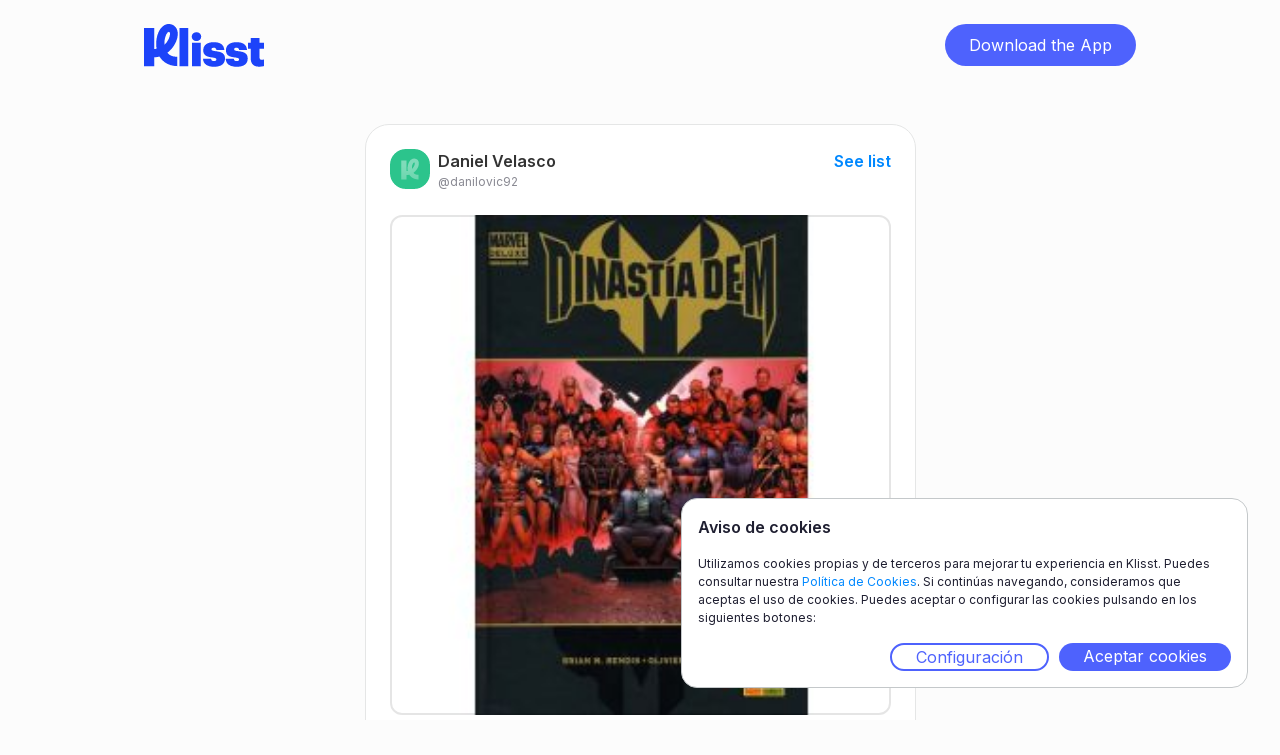

--- FILE ---
content_type: text/html;charset=UTF-8
request_url: https://www.klisst.com/k/4a654128-6ad9-4bf5-8cc1-f4305c609e1d/i/58759
body_size: 4039
content:
<!DOCTYPE HTML>
<html lang="es">
<head>
    
    <title>Marvel Deluxe. Dinastía de M</title>
    <meta http-equiv="Content-Type" content="text/html; charset=UTF-8"/>
    <meta name="viewport" content="width=device-width, initial-scale=1"/>
    <meta name="apple-itunes-app" content="app-id=1534913175, app-argument=https://www.klisst.com/k/4a654128-6ad9-4bf5-8cc1-f4305c609e1d/i/58759"/>

    
        
        <!-- Twitter -->
        <meta name="twitter:card" content="summary_large_image"/>
        <meta name="twitter:description" content="Líder mundial en el sector de los cromos y en la publicación de cómics, revistas y manga."/>
        <meta name="twitter:title" content="Marvel Deluxe. Dinastía de M"/>
        <meta name="twitter:image"/>
    
        
        <!-- Opengraph -->
        <meta property="og:title" content="Marvel Deluxe. Dinastía de M"/>
        <meta property="og:type" content="website"/>
        <meta property="og:description" content="Líder mundial en el sector de los cromos y en la publicación de cómics, revistas y manga."/>
        <meta property="og:site_name" content="Klisst"/>
        <meta property="og:url" content="https://www.klisst.com/k/4a654128-6ad9-4bf5-8cc1-f4305c609e1d/i/58759"/>
        <meta property="og:image:alt" content="Líder mundial en el sector de los cromos y en la publicación de cómics, revistas y manga."/>

        <meta property="og:image"/>
        <meta property="og:image:secure_url"/>
        <meta property="og:image:width" content="1200"/>
        <meta property="og:image:height" content="630"/>
    
        
        <!-- Whatsapp -->
        <meta property="og:image"/>
        <meta property="og:image:secure_url"/>
        <meta property="og:image:type" content="image/png"/>
        <meta property="og:image:width" content="300"/>
        <meta property="og:image:height" content="300"/>
    
        
        <!-- Google -->
        <meta name="description" content="Líder mundial en el sector de los cromos y en la publicación de cómics, revistas y manga."/>
    
    

    <link href="/css/normalize.css" rel="stylesheet" type="text/css"/>
    <link href="/css/components.css" rel="stylesheet" type="text/css"/>
    <link href="/css/klisst-webview.css?v=1" rel="stylesheet"
          type="text/css"/>

    <!-- Fonts loading !-->
    <script src="https://ajax.googleapis.com/ajax/libs/webfont/1.6.26/webfont.js"></script>
    <script>WebFont.load({google: {families: ["Inter:regular,500,600,700,800,900"]}});</script>
    <!--[if lt IE 9]>
    <script src="https://cdnjs.cloudflare.com/ajax/libs/html5shiv/3.7.3/html5shiv.min.js"></script><![endif]-->
    <link href="/img/favicon.png" rel="shortcut icon" type="image/x-icon"/>
    <link href="/img/webclip.png" rel="apple-touch-icon"/>
<!-- Ad Sense !-->
<script async="async" src="https://pagead2.googlesyndication.com/pagead/js/adsbygoogle.js?client=ca-pub-4303001996402572"
            crossorigin="anonymous">
    </script>
<link rel="canonical" href="https://www.klisst.com/k/4a654128-6ad9-4bf5-8cc1-f4305c609e1d/i/58759"/>
</head>

<body class="body preload">
<div class="navbar">
    <div class="container w-container">
        <div class="navbar-content">
            <div class="logo-wrap">
                <a href="#" class="logo w-inline-block">
                    <img src="/img/Logo-L.svg" loading="lazy" alt="" class="image"/>
                </a>
            </div>
            <div class="wrap-button-app-menu">
                <a href="https://getklisst.page.link/?apn=com.klisst&amp;ibi=com.klisst.klisst&amp;isi=1534913175&amp;ofl=https://www.klisst.com/unsupported/device&amp;link=https://www.klisst.com/k/4a654128-6ad9-4bf5-8cc1-f4305c609e1d/i/58759"
                   onclick="trackClickedDownload('download_button')"
                   class="button-download-app-header w-button">Download the App</a>
            </div>
        </div>
    </div>
</div>
<div class="section">
    <div class="container w-container">
        <section class="card-wrap">
    <div class="card">
        <div class="head-card">
            <div class="div-block-13">
                <div class="header-card">
                    <a class="author-link"
   href="https://www.klisst.com/danilovic92"
   title="Ver el perfil de Daniel Velasco">

    <div class="author-item-list">
        <div class="author-image">
            <img src="/img/defaultProfileImageInWebsite.svg" loading="lazy" alt=""
                 style="background-color: #2CC48C;"/>
        </div>
        <div>
            <div>
                <p class="body-s-bold">Daniel Velasco</p>
            </div>
            <div class="name-perfil">
                <p class="body-s name-perfil">@danilovic92</p>
            </div>
        </div>
    </div>
</a>

                    <div class="wrapper-link">
                        <a href="https://www.klisst.com/k/4a654128-6ad9-4bf5-8cc1-f4305c609e1d" class="body-s-bold " title="Ver la lista">See list</a>
                    </div>
                </div>
                
                    
                    <div>
                        <div class="item_image__wrapper" onclick="openModal('item_image')">
                            <img
                                src="https://static.klisst.com/daac2ead-a36b-49ca-974a-b9f108dbd44d.jpeg" loading="lazy"
                                alt="Marvel Deluxe. Dinastía de M" class="item_image"
                            />
                            
                        </div>
                        <div class="vertical-arrangement">
                            <div class="item-title-arrangement">
                                <div class="grid-title-copy-copy">
                                    <h1 class="l up-to-lines-3">Marvel Deluxe. Dinastía de M</h1>
                                </div>
                                
                            </div>
                            <div class="item-url-arrangement">
                                
    <div>
        <a href="https://www.panini.es/shp_esp_es/marvel-deluxe-dinast-a-de-m-sluxe014-es01.html" class="link-icon w-inline-block" rel="nofollow" target="_blank">
            <img
                src="https://logo.clearbit.com/https://www.panini.es/shp_esp_es/marvel-deluxe-dinast-a-de-m-sluxe014-es01.html?size=100"
                loading="lazy"
                alt=""
                class="img-link-icon"
                onerror="this.src='/img/Vector.svg'"
            >
            <div class="text-link-icon">
                <div class="body-xs up-to-lines-1">https://www.panini.es/shp_esp_es/marvel-deluxe-dinast-a-d...</div>
            </div>
        </a>
    </div>

                                
    <div class="detail-like-section"
         id="like-section-item-58759"
         data-klisst-publicId="4a654128-6ad9-4bf5-8cc1-f4305c609e1d"
         data-klisst-title="Marvel. Imprescindibles"
         data-item-id="58759"
         data-item-title="Marvel Deluxe. Dinastía de M"
         data-item-author-id="3504"
         data-item-author-username="danilovic92"
         onclick="toggleLikeItem(
                 { publicId: this.getAttribute('data-klisst-publicId'), title: this.getAttribute('data-klisst-title')},
                 {
                     id: this.getAttribute('data-item-id'), title: this.getAttribute('data-item-title'),
                     author: { id: this.getAttribute('data-item-author-id'), username: this.getAttribute('data-item-author-username')}
                 },
                 'dark')">
        <div id="like-count-item-58759"
             class="body-s color-dark-gray"></div>
        <div class="detail-like-image-container">
            <img class="detail-like-image" src="/img/heart-dark.svg"
                 id="like-image-item-empty-58759"
                 loading="lazy"
                 alt="empty-heart"/>
            <img class="detail-like-image heart-hidden" src="/img/heart-red.svg"
                 id="like-image-item-full-58759"
                 loading="lazy"
                 alt="full-heart"/>
        </div>
    </div>

                            </div>
                        </div>
                    </div>
                
            </div>
        </div>
        <div class="body-card">
            <div class="text-single-item">
                <p class="body-xs"><span style="white-space: pre-wrap;">Líder mundial en el sector de los cromos y en la publicación de cómics, revistas y manga.</span>
                    
                        
                    
                </p>
            </div>
            <div id="suggestedKlissts" data-klisst-publicId="4a654128-6ad9-4bf5-8cc1-f4305c609e1d" data-item-id="58759"/>
        </div>
    </div>
</section>
    </div>

    
    <div id="download_app_modal" class="wrap-modal" style="display: none">
        <div class="modal-2" style="background-image: url(/img/download-modal-back-img.png);">
            <div class="wrapper-text-modal">
                <div class="title-modal"><h2 class="l title-modal"><span class="text-span-4">Guarda</span> lo que
                    quieras, <span class="text-span-4">crea</span> listas y <span class="text-span-4">compártelas</span>
                    con tus amigos.</h2>
                </div>
                <div class="text-modal-2">
                    <p class="body-s-2">Descárgate Klisst en un instante y empieza a guardar y compartir tus listas.</p>
                </div>
            </div>

            

    <div class="wrapper-bnt-app-modal">
        <a href="https://getklisst.page.link/?apn=com.klisst&amp;ibi=com.klisst.klisst&amp;isi=1534913175&amp;ofl=https://www.klisst.com/unsupported/device&amp;link=https://www.klisst.com/k/4a654128-6ad9-4bf5-8cc1-f4305c609e1d/i/58759"
           onclick="trackClickedModalDownload('download_button')"
           class="button-dowload-app w-button">Descarga la App</a>
    </div>

    <div class="logos-app">
        <a href="#"
           data-android="https://apps.apple.com/us/app/klisst/id1534913175"
           data-ios="https://getklisst.page.link/?ibi=com.klisst.klisst&amp;isi=1534913175&amp;link=https://www.klisst.com/k/4a654128-6ad9-4bf5-8cc1-f4305c609e1d/i/58759"
           data-unknown="https://apps.apple.com/us/app/klisst/id1534913175"
           onclick="redirectToDownloadByPlatform(this.getAttribute('data-ios'), this.getAttribute('data-android'), this.getAttribute('data-unknown'), klisstConstants.reporting.appleStore)"
           class="w-inline-block">
            <img src="/img/Download_on_the_App_Store_Badge_ES_RGB_blk_100217-1.svg"
                 loading="lazy" alt=""
                 class="img-app-store"/>
        </a>
        <a href="#"
           data-android="https://getklisst.page.link/?apn=com.klisst&amp;link=https://www.klisst.com/k/4a654128-6ad9-4bf5-8cc1-f4305c609e1d/i/58759"
           data-ios="https://play.google.com/store/apps/details?id=com.klisst"
           data-unknown="https://play.google.com/store/apps/details?id=com.klisst"
           onclick="redirectToDownloadByPlatform(this.getAttribute('data-ios'), this.getAttribute('data-android'), this.getAttribute('data-unknown'), klisstConstants.reporting.playStore)"
           class="link-block w-inline-block">
            <img src="/img/g10.svg" loading="lazy" alt=""/>
        </a>
    </div>

    <img src="/img/Close.svg"
         loading="lazy" alt="" onclick="closeModal()" class="modal-close"/>

        </div>
        <div class="bg-modal" onclick="closeModal()"></div>
    </div>


    <div id="download_app_modal_explore" class="wrap-modal" style="display: none">
        <div class="modal-2" style="background-image: url(/img/download-modal-explore-back-img.png);">
            <div class="wrapper-text-modal">
                <div><h2 class="l title-modal-2"><span class="text-span-4">Descárgate</span> klisst y
                    <span class="text-span-4">descubre</span> mucho más <span class="text-span-4">contenido</span>
                    para tí.</h2>
                </div>
                <div class="text-modal-2">
                    <p class="body-s-2">Sigue los favoritos de tus amigos y no te pierdas ninguna novedad.</p>
                </div>
            </div>

            

    <div class="wrapper-bnt-app-modal">
        <a href="https://getklisst.page.link/?apn=com.klisst&amp;ibi=com.klisst.klisst&amp;isi=1534913175&amp;ofl=https://www.klisst.com/unsupported/device&amp;link=https://www.klisst.com/k/4a654128-6ad9-4bf5-8cc1-f4305c609e1d/i/58759"
           onclick="trackClickedModalDownload('download_button')"
           class="button-dowload-app w-button">Descarga la App</a>
    </div>

    <div class="logos-app">
        <a href="#"
           data-android="https://apps.apple.com/us/app/klisst/id1534913175"
           data-ios="https://getklisst.page.link/?ibi=com.klisst.klisst&amp;isi=1534913175&amp;link=https://www.klisst.com/k/4a654128-6ad9-4bf5-8cc1-f4305c609e1d/i/58759"
           data-unknown="https://apps.apple.com/us/app/klisst/id1534913175"
           onclick="redirectToDownloadByPlatform(this.getAttribute('data-ios'), this.getAttribute('data-android'), this.getAttribute('data-unknown'), klisstConstants.reporting.appleStore)"
           class="w-inline-block">
            <img src="/img/Download_on_the_App_Store_Badge_ES_RGB_blk_100217-1.svg"
                 loading="lazy" alt=""
                 class="img-app-store"/>
        </a>
        <a href="#"
           data-android="https://getklisst.page.link/?apn=com.klisst&amp;link=https://www.klisst.com/k/4a654128-6ad9-4bf5-8cc1-f4305c609e1d/i/58759"
           data-ios="https://play.google.com/store/apps/details?id=com.klisst"
           data-unknown="https://play.google.com/store/apps/details?id=com.klisst"
           onclick="redirectToDownloadByPlatform(this.getAttribute('data-ios'), this.getAttribute('data-android'), this.getAttribute('data-unknown'), klisstConstants.reporting.playStore)"
           class="link-block w-inline-block">
            <img src="/img/g10.svg" loading="lazy" alt=""/>
        </a>
    </div>

    <img src="/img/Close.svg"
         loading="lazy" alt="" onclick="closeModal()" class="modal-close"/>

        </div>
        <div class="bg-modal" onclick="closeModal()"></div>
    </div>



</div>

<section id="cookie_banner" class="cookie_container cookie_banner_container" style="display: none">
    <header>
        <h2 class="cookie-banner-title">Aviso de cookies</h2>
    </header>
    <p class="cookie-banner-text">
        Utilizamos cookies propias y de terceros para mejorar tu experiencia en Klisst. Puedes consultar nuestra <a
        href="https://get.klisst.com/politica-cookies" target="_blank">Política de Cookies</a>. Si continúas navegando, consideramos que aceptas el uso de
        cookies. Puedes aceptar o configurar las cookies pulsando en los siguientes botones:
    </p>
    <div class="cookie_banner_actions">
        <a class="button cookie_configuration" onclick="openCookieConfig()" href="#">Configuración</a>
        <a class="button cookie_accept" onclick="acceptAllCookies()" href="#">Aceptar cookies</a>
    </div>
</section>
<section id="cookie_config" class="cookie_container cookie_config_container" style="display: none">
    <header class="cookie_config_navbar">
        <h2 class="cookie-banner-title"> Aviso de cookies</h2>
        <a href="#" onclick="closeCookieConfig()" class="cookie_config_close cookie-banner-title"><img
            src="/img/Close.svg" alt="cerrar"/></a>
    </header>
    <p>Este sitio web utiliza únicamente las cookies indicadas en los siguientes apartados:</p>
    <ul class="cookie_type_list">
        <li class="cookie_type_item">
            <input id="cookies_for_analytics" type="checkbox" value="analytics" checked="checked"/><label
            for="cookies_for_analytics">Cookies analíticas</label>
        </li>
    </ul>
    <p>
        Si necesitas más información, puedes consultar nuestra <a href="https://get.klisst.com/politica-cookies" target="_blank">Política de Cookies</a>.
    </p>
    <p>
        Puedes aceptar o rechazar la instalación las cookies quitando el check de cada tipo de cookie y aceptando la
        configuración.
    </p>
    <div class="cookie_banner_actions">
        <a class="button cookie_accept" onclick="saveCookieConfig()" href="#">Guardar configuración</a>
    </div>
</section>
<script src="https://d3e54v103j8qbb.cloudfront.net/js/jquery-3.5.1.min.dc5e7f18c8.js?site=60ddc94a454d46725a183119"
        integrity="sha256-9/aliU8dGd2tb6OSsuzixeV4y/faTqgFtohetphbbj0=" crossorigin="anonymous"></script>
<script src='https://ajax.googleapis.com/ajax/libs/jqueryui/1.12.1/jquery-ui.min.js'></script>
<script src="https://www.googletagmanager.com/gtag/js?id= G-E4LDTW23XX"></script>
<script src="/js/klisst-webview.js"></script>
<!--[if lte IE 9]>

<script src="https://cdnjs.cloudflare.com/ajax/libs/placeholders/3.0.2/placeholders.min.js"></script><![endif]-->
<script>
    const klisstConfig = {
        amplitudeAPIKey: "923333475ce5b79fdaa96c7566f2861f",
        googleAnalyticsAPIKey: "G-E4LDTW23XX"
    };
</script>
<script src="/js/klisst.js"></script>

<script>
    setTrackingPageType('item');

    track("item_opened\n", {
        item_name: "Marvel Deluxe. Dinast\u00EDa de M",
        list_name: "Marvel. Imprescindibles",
        owner_ID: 3504,
        source: getTrackingSource(),
        user_name: "danilovic92",
    });
</script>

</body>

</html>


--- FILE ---
content_type: text/html;charset=UTF-8
request_url: https://www.klisst.com/suggest/klissts?pageSize=6&klisstId=4a654128-6ad9-4bf5-8cc1-f4305c609e1d&itemId=58759
body_size: 829
content:
<div>
    <p class="body-m-bold suggested-lists-title">Explore more lists</p>
    <div class="wrapper-list-perfil">
        <div class="grid-images">
            
                
    <div class="item-grid-images">
        <a href="https://www.klisst.com/k/3e55bcfa-69fa-4c74-ac26-c89a5823dba4?rKlisstId=4a654128-6ad9-4bf5-8cc1-f4305c609e1d&amp;rItemId=58759" class="klisst-summary-link">
            
    <div class="div-item-grid-images">
        <div class="div-block-21">
            <div class="image-1-2">
                <div class="klisst-avatar-image-wrapper">
                    <div class="image-color" style="background:#2CC48C"></div>
                </div>
            </div>
        </div>
        <div class="block-2-3">
            <div class="image-2-3">
                <div class="klisst-avatar-image-wrapper">
                    <div class="image-color" style="background:#60CFA1"></div>
                </div>
            </div>
        </div>
        <div class="block-3-3">
            <div class="image-3-3">
                <div class="klisst-avatar-image-wrapper">
                    <div class="image-color" style="background:#93DCBB"></div>
                </div>
            </div>
        </div>

        
    

    

    


    </div>

    
    
    

            <div class="description-item-list">
                <h2 class="body-s description-item-list up-to-lines-3">IA</h2>
            </div>
        </a>
    </div>

            
                
    <div class="item-grid-images">
        <a href="https://www.klisst.com/k/38be2440-b07e-430b-87eb-e1f960cb0b09?rKlisstId=4a654128-6ad9-4bf5-8cc1-f4305c609e1d&amp;rItemId=58759" class="klisst-summary-link">
            
    

    
    
    <div class="div-item-grid-images">
        <div class="div-block-21">
            <div class="image-1-2">
                <div class="klisst-avatar-image-wrapper">
                    <img src="https://static.klisst.com/5dac3fce-9296-472d-a1b6-82841cb70407.jpeg"
                         loading="lazy"
                         alt=""
                         class="klisst-avatar-image"/>
                </div>
            </div>
        </div>
        <div class="block-2-3">
            <div class="image-2-3">
                <div class="klisst-avatar-image-wrapper">
                    <img src="https://static.klisst.com/21b9d41e-9603-48fa-a835-8cc2dee07851.webp"
                         loading="lazy"
                         alt=""
                         class="klisst-avatar-image"/>
                </div>
            </div>
        </div>
        <div class="block-3-3">
            <div class="image-3-3">
                <div class="klisst-avatar-image-wrapper">
                    <img src="https://static.klisst.com/eec604a6-d891-4d34-acc2-8ef9461913e6.webp"
                         loading="lazy"
                         alt=""
                         class="klisst-avatar-image"/>
                </div>
            </div>
        </div>

        
    

    

    


    </div>

            <div class="description-item-list">
                <h2 class="body-s description-item-list up-to-lines-3">Trucos cocina/casa</h2>
            </div>
        </a>
    </div>

            
                
    <div class="item-grid-images">
        <a href="https://www.klisst.com/k/72f810d0-a329-4388-8cbf-f461a1c87c87?rKlisstId=4a654128-6ad9-4bf5-8cc1-f4305c609e1d&amp;rItemId=58759" class="klisst-summary-link">
            
    

    
    
    <div class="div-item-grid-images">
        <div class="div-block-21">
            <div class="image-1-2">
                <div class="klisst-avatar-image-wrapper">
                    <img src="https://static.klisst.com/7dfacf90-991a-4b58-872f-5407937e7c4d.png"
                         loading="lazy"
                         alt=""
                         class="klisst-avatar-image"/>
                </div>
            </div>
        </div>
        <div class="block-2-3">
            <div class="image-2-3">
                <div class="klisst-avatar-image-wrapper">
                    <img src="https://static.klisst.com/c4142266-36b2-49d9-a853-44752b8a45a4.jpeg"
                         loading="lazy"
                         alt=""
                         class="klisst-avatar-image"/>
                </div>
            </div>
        </div>
        <div class="block-3-3">
            <div class="image-3-3">
                <div class="klisst-avatar-image-wrapper">
                    <img src="https://static.klisst.com/49c2c046-5147-4ed4-b9ef-f951ec5d211e.jpeg"
                         loading="lazy"
                         alt=""
                         class="klisst-avatar-image"/>
                </div>
            </div>
        </div>

        
    

    

    


    </div>

            <div class="description-item-list">
                <h2 class="body-s description-item-list up-to-lines-3">Compras pendientes</h2>
            </div>
        </a>
    </div>

            
                
    <div class="item-grid-images">
        <a href="https://www.klisst.com/k/98c4e07f-08b6-41fa-9fca-08360d75a378?rKlisstId=4a654128-6ad9-4bf5-8cc1-f4305c609e1d&amp;rItemId=58759" class="klisst-summary-link">
            
    <div class="div-item-grid-images">
        <div class="div-block-21">
            <div class="image-1-2">
                <div class="klisst-avatar-image-wrapper">
                    <div class="image-color" style="background:#2CC48C"></div>
                </div>
            </div>
        </div>
        <div class="block-2-3">
            <div class="image-2-3">
                <div class="klisst-avatar-image-wrapper">
                    <div class="image-color" style="background:#60CFA1"></div>
                </div>
            </div>
        </div>
        <div class="block-3-3">
            <div class="image-3-3">
                <div class="klisst-avatar-image-wrapper">
                    <div class="image-color" style="background:#93DCBB"></div>
                </div>
            </div>
        </div>

        
    

    

    


    </div>

    
    
    

            <div class="description-item-list">
                <h2 class="body-s description-item-list up-to-lines-3">No olvidar</h2>
            </div>
        </a>
    </div>

            
                
    <div class="item-grid-images">
        <a href="https://www.klisst.com/k/32d3cfd7-4bd8-4625-8e95-784b07918052?rKlisstId=4a654128-6ad9-4bf5-8cc1-f4305c609e1d&amp;rItemId=58759" class="klisst-summary-link">
            
    <div class="div-item-grid-images">
        <div class="div-block-21">
            <div class="image-1-2">
                <div class="klisst-avatar-image-wrapper">
                    <div class="image-color" style="background:#9C56F1"></div>
                </div>
            </div>
        </div>
        <div class="block-2-3">
            <div class="image-2-3">
                <div class="klisst-avatar-image-wrapper">
                    <div class="image-color" style="background:#AF78F5"></div>
                </div>
            </div>
        </div>
        <div class="block-3-3">
            <div class="image-3-3">
                <div class="klisst-avatar-image-wrapper">
                    <div class="image-color" style="background:#C6A1F7"></div>
                </div>
            </div>
        </div>

        
    

    

    


    </div>

    
    
    

            <div class="description-item-list">
                <h2 class="body-s description-item-list up-to-lines-3">Quotes</h2>
            </div>
        </a>
    </div>

            
                
    <div class="item-grid-images">
        <a href="https://www.klisst.com/k/c59c404c-5351-4353-baf0-19324049b3e8?rKlisstId=4a654128-6ad9-4bf5-8cc1-f4305c609e1d&amp;rItemId=58759" class="klisst-summary-link">
            
    <div class="div-item-grid-images">
        <div class="div-block-21">
            <div class="image-1-2">
                <div class="klisst-avatar-image-wrapper">
                    <div class="image-color" style="background:#4E62FD"></div>
                </div>
            </div>
        </div>
        <div class="block-2-3">
            <div class="image-2-3">
                <div class="klisst-avatar-image-wrapper">
                    <div class="image-color" style="background:#7381FE"></div>
                </div>
            </div>
        </div>
        <div class="block-3-3">
            <div class="image-3-3">
                <div class="klisst-avatar-image-wrapper">
                    <div class="image-color" style="background:#9FA5FE"></div>
                </div>
            </div>
        </div>

        
    

    

    


    </div>

    
    
    

            <div class="description-item-list">
                <h2 class="body-s description-item-list up-to-lines-3">Descuentos billetes avión</h2>
            </div>
        </a>
    </div>

            
        </div>
    </div>
</div>


--- FILE ---
content_type: text/html; charset=utf-8
request_url: https://www.google.com/recaptcha/api2/aframe
body_size: 267
content:
<!DOCTYPE HTML><html><head><meta http-equiv="content-type" content="text/html; charset=UTF-8"></head><body><script nonce="cUf7juyUJWBofW5HlBCFhg">/** Anti-fraud and anti-abuse applications only. See google.com/recaptcha */ try{var clients={'sodar':'https://pagead2.googlesyndication.com/pagead/sodar?'};window.addEventListener("message",function(a){try{if(a.source===window.parent){var b=JSON.parse(a.data);var c=clients[b['id']];if(c){var d=document.createElement('img');d.src=c+b['params']+'&rc='+(localStorage.getItem("rc::a")?sessionStorage.getItem("rc::b"):"");window.document.body.appendChild(d);sessionStorage.setItem("rc::e",parseInt(sessionStorage.getItem("rc::e")||0)+1);localStorage.setItem("rc::h",'1769084815809');}}}catch(b){}});window.parent.postMessage("_grecaptcha_ready", "*");}catch(b){}</script></body></html>

--- FILE ---
content_type: image/svg+xml
request_url: https://www.klisst.com/img/Vector.svg
body_size: 2268
content:
<svg width="18" height="19" viewBox="0 0 18 19" fill="none" xmlns="http://www.w3.org/2000/svg">
<path d="M9.02944 13.8307L7.84658 15.0135C7.25944 15.5429 6.49153 15.8267 5.70125 15.8065C4.91096 15.7862 4.15859 15.4634 3.59935 14.9047C3.0401 14.3459 2.71664 13.5938 2.69568 12.8036C2.67473 12.0133 2.95788 11.2451 3.48672 10.6575L4.66958 9.47467C4.91237 9.23222 5.0489 8.90326 5.04914 8.56015C5.04938 8.21704 4.91331 7.88788 4.67087 7.6451C4.42842 7.40231 4.09946 7.26578 3.75635 7.26554C3.41324 7.2653 3.08408 7.40137 2.8413 7.64381L1.65972 8.82667C0.597021 9.88937 0 11.3307 0 12.8336C0 14.3365 0.597021 15.7778 1.65972 16.8405C2.72243 17.9032 4.16376 18.5003 5.66665 18.5003C7.16954 18.5003 8.61088 17.9032 9.67358 16.8405L10.8564 15.659C11.0989 15.4167 11.2352 15.088 11.2353 14.7453C11.2354 14.4025 11.0994 14.0738 10.8571 13.8313C10.6148 13.5889 10.2861 13.4526 9.94339 13.4525C9.60064 13.4524 9.27188 13.5884 9.02944 13.8307Z" fill="#5E6D76"/>
<path d="M9.91401 6.75924L6.25872 10.4145C6.01645 10.6568 5.88034 10.9854 5.88034 11.328C5.88034 11.6707 6.01645 11.9993 6.25872 12.2415C6.501 12.4838 6.82959 12.6199 7.17222 12.6199C7.51485 12.6199 7.84345 12.4838 8.08572 12.2415L11.741 8.58624C11.9833 8.34397 12.1194 8.01537 12.1194 7.67274C12.1194 7.33011 11.9833 7.00152 11.741 6.75924C11.4987 6.51697 11.1701 6.38086 10.8275 6.38086C10.4849 6.38086 10.1563 6.51697 9.91401 6.75924Z" fill="#5E6D76"/>
<path d="M16.34 2.16024C15.8138 1.63398 15.1892 1.21653 14.5017 0.931712C13.8141 0.646898 13.0773 0.500305 12.3331 0.500305C11.5889 0.500305 10.852 0.646898 10.1645 0.931712C9.47699 1.21653 8.85232 1.63398 8.32615 2.16024L7.1433 3.34181C6.90085 3.58409 6.76458 3.91275 6.76446 4.2555C6.76434 4.59825 6.90038 4.92701 7.14265 5.16945C7.38493 5.4119 7.71359 5.54817 8.05634 5.54829C8.39909 5.54841 8.72785 5.41237 8.9703 5.1701L10.1532 3.98724C10.7403 3.45787 11.5082 3.17404 12.2985 3.1943C13.0888 3.21456 13.8411 3.53736 14.4004 4.09611C14.9596 4.65486 15.2831 5.40694 15.3041 6.1972C15.325 6.98747 15.0419 7.75564 14.513 8.34324L13.3302 9.5261C13.0874 9.76854 12.9508 10.0975 12.9506 10.4406C12.9504 10.7837 13.0864 11.1129 13.3289 11.3557C13.5713 11.5985 13.9003 11.735 14.2434 11.7352C14.5865 11.7355 14.9157 11.5994 15.1584 11.357L16.34 10.1741C16.8663 9.64793 17.2837 9.02326 17.5685 8.33574C17.8534 7.64823 17.9999 6.91134 17.9999 6.16717C17.9999 5.42299 17.8534 4.68611 17.5685 3.99859C17.2837 3.31108 16.8663 2.6864 16.34 2.16024Z" fill="#5E6D76"/>
</svg>


--- FILE ---
content_type: application/javascript
request_url: https://www.klisst.com/js/klisst.js
body_size: 4100
content:
window.pendingEvents = [];
$(document).ready(function () {
  showCookieBannerIfNotConfigured();
  initializeTrackers();
  loadLikeItems();
  loadSuggestions();
});

let downloadModalTimer = null;
const MODAL_LIKES_DELAY = 3000;
const SUGGESTED_KLISSTS_PAGE_SIZE = 6;

function getMobileOperatingSystem() {
  var userAgent = navigator.userAgent || navigator.vendor || window.opera;

  // Windows Phone must come first because its UA also contains "Android"
  if (/windows phone/i.test(userAgent)) {
    return klisstConstants.device.windowsPhone;
  }

  if (/android/i.test(userAgent)) {
    return klisstConstants.device.android;
  }

  // iOS detection from: http://stackoverflow.com/a/9039885/177710
  if (/iPad|iPhone|iPod/.test(userAgent) && !window.MSStream) {
    return klisstConstants.device.iOS;
  }

  return klisstConstants.device.unknown;
}

function redirectToDownloadByPlatform(appleStoreUrl, googlePlayUrl, unsupportedDeviceURL, button) {
  trackClickedModalDownload(button);
  const os = getMobileOperatingSystem();
  if (os == klisstConstants.device.android) {
    window.location = googlePlayUrl;
  } else if (os == klisstConstants.device.iOS) {
    window.location = appleStoreUrl;
  } else {
    window.location = unsupportedDeviceURL;
  }
}

function locationHashChanged() {
  $('body').removeClass('preload');
  switch (location.hash) {
    case '#show-modal':
      document.getElementById('download_app_modal').style.display = 'flex';
      break;
    case '#show-modal-likes':
      document.getElementById('download_app_modal_explore').style.display = 'flex';
      break;
    default:
      [].forEach.call(document.getElementsByClassName('wrap-modal'), element => {
        element.style.display = 'none';
      });
  }
}

window.onhashchange = locationHashChanged;
window.onload = locationHashChanged;

function openModal(source, fromPage) {
  clearTimeout(downloadModalTimer);
  track('download_modal_launched', {
    modal_launched_by: source,
    modal_page_type: getTrackingPageType(),
  });
  if (source === 'like_item' || source === 'unlike_item') {
    location.hash = '#show-modal-likes';
  } else {
    location.hash = '#show-modal';
  }
}

function closeModal() {
  location.hash = '';
  clearTimeout(downloadModalTimer);
}

function acceptAllCookies() {
  acceptCookies({
    amplitude: true,
    googleAnalytics: true,
  });
  closeCookieBanner();
}

function closeCookieBanner() {
  $('#cookie_banner').hide();
}

function openCookieBanner() {
  $('#cookie_banner').show();
}

function openCookieConfig() {
  closeCookieBanner();
  $('#cookie_config').show();
}

function closeCookieConfig() {
  $('#cookie_config').hide();
}

function showCookieBannerIfNotConfigured() {
  const shouldOpenCookieBanner = getAcceptedCookies();
  if (!shouldOpenCookieBanner) {
    openCookieBanner();
  }
}

function getAcceptedCookies() {
  const cookies = getCookie('allowedCookies');
  return cookies && JSON.parse(cookies);
}

function saveCookieConfig() {
  const allowAnalytics = $('#cookies_for_analytics').is(':checked');
  acceptCookies({
    amplitude: allowAnalytics,
    googleAnalytics: allowAnalytics,
  });
  closeCookieConfig();
}

function acceptCookies(cookieConfig, forDays = 730) {
  const configAsJson = window.btoa(JSON.stringify(cookieConfig));
  setCookie('allowedCookies', configAsJson, forDays);
  initializeTrackers();
}

function setCookie(name, value, expirationDays) {
  let date = new Date();
  date.setTime(date.getTime() + expirationDays * 24 * 60 * 60 * 1000);
  const expires = 'expires=' + date.toUTCString();
  document.cookie = name + '=' + value + '; ' + expires + '; path=/';
}

function deleteCookie(name) {
  setCookie(name, '', 0);
}

function getCookie(name) {
  var match = document.cookie.match(new RegExp('(^| )' + name + '=([^;]+)'));
  if (match) return window.atob(match[2]);
}

function _getTrackingStatus() {
  const acceptedCookies = getAcceptedCookies();
  if (typeof acceptedCookies === 'undefined') {
    return 'pending';
  } else if (acceptedCookies.allowAnalytics || acceptedCookies.googleAnalytics) {
    return 'accepted';
  }
  return 'rejected';
}

function _loadAmplitudeSDK() {
  (function (e, t) {
    var n = e.amplitude || { _q: [], _iq: {} };
    var r = t.createElement('script');
    r.type = 'text/javascript';
    r.integrity = 'sha384-tzcaaCH5+KXD4sGaDozev6oElQhsVfbJvdi3//c2YvbY02LrNlbpGdt3Wq4rWonS';
    r.crossOrigin = 'anonymous';
    r.async = true;
    r.src = 'https://cdn.amplitude.com/libs/amplitude-8.5.0-min.gz.js';
    r.onload = function () {
      if (!e.amplitude.runQueuedFunctions) {
        console.log('[Amplitude] Error: could not load SDK');
      }
    };
    var i = t.getElementsByTagName('script')[0];
    i.parentNode.insertBefore(r, i);

    function s(e, t) {
      e.prototype[t] = function () {
        this._q.push([t].concat(Array.prototype.slice.call(arguments, 0)));
        return this;
      };
    }

    var o = function () {
      this._q = [];
      return this;
    };
    var a = ['add', 'append', 'clearAll', 'prepend', 'set', 'setOnce', 'unset', 'preInsert', 'postInsert', 'remove'];
    for (var c = 0; c < a.length; c++) {
      s(o, a[c]);
    }
    n.Identify = o;
    var u = function () {
      this._q = [];
      return this;
    };
    var l = ['setProductId', 'setQuantity', 'setPrice', 'setRevenueType', 'setEventProperties'];
    for (var p = 0; p < l.length; p++) {
      s(u, l[p]);
    }
    n.Revenue = u;
    var d = [
      'init',
      'logEvent',
      'logRevenue',
      'setUserId',
      'setUserProperties',
      'setOptOut',
      'setVersionName',
      'setDomain',
      'setDeviceId',
      'enableTracking',
      'setGlobalUserProperties',
      'identify',
      'clearUserProperties',
      'setGroup',
      'logRevenueV2',
      'regenerateDeviceId',
      'groupIdentify',
      'onInit',
      'logEventWithTimestamp',
      'logEventWithGroups',
      'setSessionId',
      'resetSessionId',
    ];

    function v(e) {
      function t(t) {
        e[t] = function () {
          e._q.push([t].concat(Array.prototype.slice.call(arguments, 0)));
        };
      }

      for (var n = 0; n < d.length; n++) {
        t(d[n]);
      }
    }

    v(n);
    n.getInstance = function (e) {
      e = (!e || e.length === 0 ? '$default_instance' : e).toLowerCase();
      if (!Object.prototype.hasOwnProperty.call(n._iq, e)) {
        n._iq[e] = { _q: [] };
        v(n._iq[e]);
      }
      return n._iq[e];
    };
    e.amplitude = n;
  })(window, document);

  amplitude.getInstance().init(klisstConfig.amplitudeAPIKey, null, {
    includeUtm: true,
    includeReferrer: true,
    saveParamsReferrerOncePerSession: false,
  });
}

function _initializeAmplitude(acceptedCookies) {
  if (acceptedCookies.amplitude) {
    _loadAmplitudeSDK();
  }
}

function dummyAmplitude() {
  return {
    getInstance: () => {
      return {
        logEvent: function () {},
      };
    },
  };
}

function _loadGoogleAnalyticsSDK() {
  window.dataLayer = window.dataLayer || [];
  window.gtag = function () {
    dataLayer.push(arguments);
  };
  window.gtag('js', new Date());
  window.gtag('config', klisstConfig.googleAnalyticsAPIKey);
}

function _initializeGoogleAnalytics(acceptedCookies) {
  if (acceptedCookies.googleAnalytics) {
    _loadGoogleAnalyticsSDK();
  }
}

function dummyGoogleAnalytics() {
  return function () {};
}

function initializeTrackers() {
  const acceptedCookies = getAcceptedCookies() || {};
  _initializeAmplitude(acceptedCookies);
  _initializeGoogleAnalytics(acceptedCookies);

  _sendPendingEvents();
}

function _trackersAreInitialized() {
  return typeof window.amplitude !== 'undefined' || typeof window.gtag !== 'undefined';
}

function _sendTrackedEvent(eventName, args) {
  (window.amplitude || dummyAmplitude()).getInstance().logEvent(eventName, args);
  (window.gtag || dummyGoogleAnalytics)('event', eventName, args);
}

function _enqeueEvent(eventName, args) {
  window.pendingEvents.push({ name: eventName, args: args });
}

function _sendPendingEvents() {
  const trackingStatus = _getTrackingStatus();
  if (trackingStatus === 'accepted') {
    window.pendingEvents.forEach(event => {
      _sendTrackedEvent(event.name, event.args);
    });
    window.pendingEvents = [];
  }
}

function track(eventName, args) {
  const trackingStatus = _getTrackingStatus();
  const effectiveArgs = _ensureEveryEventContainsUrl(args);
  if (trackingStatus === 'accepted' && _trackersAreInitialized()) {
    _sendTrackedEvent(eventName, effectiveArgs);
  } else if (trackingStatus !== 'rejected') {
    _enqeueEvent(eventName, effectiveArgs);
  }
}

function setTrackingPageType(trackingPageType) {
  window.trackingPageType = trackingPageType;
}

function getTrackingPageType() {
  return window.trackingPageType || 'unknown';
}

function getTrackingSource() {
  return _referrerFromSameDomain() ? 'organic' : 'referral';
}

function _referrerFromSameDomain() {
  const referrer = document.referrer;
  if (referrer) {
    try {
      const from = new URL(referrer);
      return from.hostname === window.location.hostname;
    } catch (error) {}
  }
  return true;
}

function trackClickedDownload() {
  track('download_button_clicked', {
    store: getStoreDestination(),
  });
}

function trackClickedModalDownload(source) {
  track('download_modal_clicked', {
    store: source || getStoreDestination(),
  });
}

function getStoreDestination() {
  const os = getMobileOperatingSystem();
  if (os == klisstConstants.device.android) {
    return klisstConstants.reporting.playStore;
  } else if (os == klisstConstants.device.iOS) {
    return klisstConstants.reporting.appleStore;
  } else {
    return klisstConstants.reporting.unsupported;
  }
}

function toggleAdditionalPinnedListItems() {
  $('.pinned-items-hidden').slideToggle();
  $('#label-more-pinned-items').toggleClass('hidden');
  $('#label-less-pinned-items').toggleClass('hidden');
}

function loadLikeItems() {
  $('div[id^="like-section-item-"]').each((_, value) => {
    const itemId = value.id.replace('like-section-item-', '');
    loadLikeItem(itemId);
  });
}

function loadLikeItem(itemId) {
  const countElement = $(`#like-count-item-${itemId}`);
  countElement[0].innerHTML = countElement[0].innerHTML || '';

  const likeKey = `liked-${itemId}`;
  if (localStorage.getItem(likeKey)) drawLike(itemId);
}

function toggleLikeItem(klisst, item) {
  const klisstId = klisst.publicId;
  const itemId = item.id;
  const likeKey = `liked-${itemId}`;
  const liked = localStorage.getItem(likeKey);

  const countElement = $(`#like-count-item-${itemId}`);
  const currentCount = countElement && countElement[0] ? +countElement[0].innerHTML : 0;

  let likeEvent;
  if (liked) {
    likeEvent = 'unlike_item';
    drawUnlike(itemId);
    countElement.html(Math.max(currentCount - 1, 0) || '');
    localStorage.removeItem(likeKey);
    unlikeItem(klisstId, itemId);
  } else {
    likeEvent = 'like_item';
    drawLike(itemId);

    // We need to do everything after the first animation, otherwise race conditions may appear if
    // a click pass through during the animation
    countElement.hide('slide', { direction: 'down' }, 100, () => {
      countElement.html(currentCount + 1 || '');
      countElement.show('slide', { direction: 'up' }, 100);

      localStorage.setItem(likeKey, 'true');
      likeItem(klisstId, itemId);

      track('item_liked', {
        source: getTrackingSource(),
        item_name: item.title,
        list_name: klisst.title,
        owner_ID: item.author.id,
        user_name: item.author.username,
      });
    });
  }

  clearTimeout(downloadModalTimer);
  downloadModalTimer = setTimeout(openModal, MODAL_LIKES_DELAY, likeEvent);
}

function drawLike(itemId) {
  const fullHeartImage = $(`#like-image-item-full-${itemId}`);
  const emptyHeartImage = $(`#like-image-item-empty-${itemId}`);
  fullHeartImage.removeClass('heart-hidden');
  fullHeartImage.addClass('heart-rise');
  emptyHeartImage.addClass('heart-hide');
}

function drawUnlike(itemId) {
  const fullHeartImage = $(`#like-image-item-full-${itemId}`);
  const emptyHeartImage = $(`#like-image-item-empty-${itemId}`);
  fullHeartImage.addClass('heart-hidden');
  fullHeartImage.removeClass('heart-rise');
  emptyHeartImage.removeClass('heart-hide');
}

function likeItem(klisstId, itemId) {
  fetch(`/k/${klisstId}/i/${itemId}/like`, {
    method: 'POST',
  }).catch(function (error) {
    console.log('Error while liking item' + error.message);
  });
}

function unlikeItem(klisstId, itemId) {
  fetch(`/k/${klisstId}/i/${itemId}/like`, {
    method: 'DELETE',
  }).catch(function (error) {
    console.log('Error while unliking item' + error.message);
  });
}

function loadSuggestions() {
  const klisstSuggestionsSection = $('#suggestedKlissts');
  if (klisstSuggestionsSection[0]) {
    const klisstId = klisstSuggestionsSection.attr('data-klisst-publicId');
    const itemId = klisstSuggestionsSection.attr('data-item-id');
    fetch(`/suggest/klissts?pageSize=${SUGGESTED_KLISSTS_PAGE_SIZE}&klisstId=${klisstId}&itemId=${itemId}`, {
      method: 'GET',
      headers: new Headers({ 'content-type': 'text/html' }),
    })
      .then(res => res.text())
      .then(html => {
        klisstSuggestionsSection.html(html);
      })
      .catch(function (error) {
        console.log('Error while loading suggested klissts' + error.message);
      });
  }
}

const klisstConstants = {
  device: {
    windowsPhone: 'Windows Phone',
    android: 'Android',
    iOS: 'iOS',
    unknown: 'unknown',
  },
  reporting: {
    appleStore: 'app_store',
    playStore: 'play_store',
    unsupported: 'non_supported_device',
  },
};

function _ensureEveryEventContainsUrl(args) {
  if (!args.url) {
    args.url = window.location.href;
  }
  return args;
}
